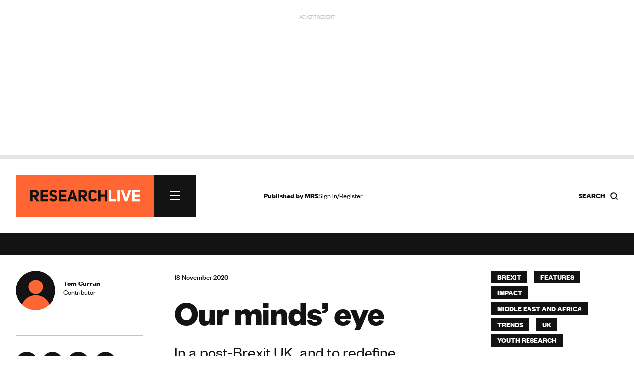

--- FILE ---
content_type: text/html; charset=utf-8
request_url: https://www.google.com/recaptcha/api2/anchor?ar=1&k=6LchGKsbAAAAAGF0vPxCeOS8QPnTNHsrLC7sNnDM&co=aHR0cHM6Ly93d3cucmVzZWFyY2gtbGl2ZS5jb206NDQz&hl=en&v=PoyoqOPhxBO7pBk68S4YbpHZ&size=normal&anchor-ms=20000&execute-ms=30000&cb=kohpnednk35y
body_size: 49304
content:
<!DOCTYPE HTML><html dir="ltr" lang="en"><head><meta http-equiv="Content-Type" content="text/html; charset=UTF-8">
<meta http-equiv="X-UA-Compatible" content="IE=edge">
<title>reCAPTCHA</title>
<style type="text/css">
/* cyrillic-ext */
@font-face {
  font-family: 'Roboto';
  font-style: normal;
  font-weight: 400;
  font-stretch: 100%;
  src: url(//fonts.gstatic.com/s/roboto/v48/KFO7CnqEu92Fr1ME7kSn66aGLdTylUAMa3GUBHMdazTgWw.woff2) format('woff2');
  unicode-range: U+0460-052F, U+1C80-1C8A, U+20B4, U+2DE0-2DFF, U+A640-A69F, U+FE2E-FE2F;
}
/* cyrillic */
@font-face {
  font-family: 'Roboto';
  font-style: normal;
  font-weight: 400;
  font-stretch: 100%;
  src: url(//fonts.gstatic.com/s/roboto/v48/KFO7CnqEu92Fr1ME7kSn66aGLdTylUAMa3iUBHMdazTgWw.woff2) format('woff2');
  unicode-range: U+0301, U+0400-045F, U+0490-0491, U+04B0-04B1, U+2116;
}
/* greek-ext */
@font-face {
  font-family: 'Roboto';
  font-style: normal;
  font-weight: 400;
  font-stretch: 100%;
  src: url(//fonts.gstatic.com/s/roboto/v48/KFO7CnqEu92Fr1ME7kSn66aGLdTylUAMa3CUBHMdazTgWw.woff2) format('woff2');
  unicode-range: U+1F00-1FFF;
}
/* greek */
@font-face {
  font-family: 'Roboto';
  font-style: normal;
  font-weight: 400;
  font-stretch: 100%;
  src: url(//fonts.gstatic.com/s/roboto/v48/KFO7CnqEu92Fr1ME7kSn66aGLdTylUAMa3-UBHMdazTgWw.woff2) format('woff2');
  unicode-range: U+0370-0377, U+037A-037F, U+0384-038A, U+038C, U+038E-03A1, U+03A3-03FF;
}
/* math */
@font-face {
  font-family: 'Roboto';
  font-style: normal;
  font-weight: 400;
  font-stretch: 100%;
  src: url(//fonts.gstatic.com/s/roboto/v48/KFO7CnqEu92Fr1ME7kSn66aGLdTylUAMawCUBHMdazTgWw.woff2) format('woff2');
  unicode-range: U+0302-0303, U+0305, U+0307-0308, U+0310, U+0312, U+0315, U+031A, U+0326-0327, U+032C, U+032F-0330, U+0332-0333, U+0338, U+033A, U+0346, U+034D, U+0391-03A1, U+03A3-03A9, U+03B1-03C9, U+03D1, U+03D5-03D6, U+03F0-03F1, U+03F4-03F5, U+2016-2017, U+2034-2038, U+203C, U+2040, U+2043, U+2047, U+2050, U+2057, U+205F, U+2070-2071, U+2074-208E, U+2090-209C, U+20D0-20DC, U+20E1, U+20E5-20EF, U+2100-2112, U+2114-2115, U+2117-2121, U+2123-214F, U+2190, U+2192, U+2194-21AE, U+21B0-21E5, U+21F1-21F2, U+21F4-2211, U+2213-2214, U+2216-22FF, U+2308-230B, U+2310, U+2319, U+231C-2321, U+2336-237A, U+237C, U+2395, U+239B-23B7, U+23D0, U+23DC-23E1, U+2474-2475, U+25AF, U+25B3, U+25B7, U+25BD, U+25C1, U+25CA, U+25CC, U+25FB, U+266D-266F, U+27C0-27FF, U+2900-2AFF, U+2B0E-2B11, U+2B30-2B4C, U+2BFE, U+3030, U+FF5B, U+FF5D, U+1D400-1D7FF, U+1EE00-1EEFF;
}
/* symbols */
@font-face {
  font-family: 'Roboto';
  font-style: normal;
  font-weight: 400;
  font-stretch: 100%;
  src: url(//fonts.gstatic.com/s/roboto/v48/KFO7CnqEu92Fr1ME7kSn66aGLdTylUAMaxKUBHMdazTgWw.woff2) format('woff2');
  unicode-range: U+0001-000C, U+000E-001F, U+007F-009F, U+20DD-20E0, U+20E2-20E4, U+2150-218F, U+2190, U+2192, U+2194-2199, U+21AF, U+21E6-21F0, U+21F3, U+2218-2219, U+2299, U+22C4-22C6, U+2300-243F, U+2440-244A, U+2460-24FF, U+25A0-27BF, U+2800-28FF, U+2921-2922, U+2981, U+29BF, U+29EB, U+2B00-2BFF, U+4DC0-4DFF, U+FFF9-FFFB, U+10140-1018E, U+10190-1019C, U+101A0, U+101D0-101FD, U+102E0-102FB, U+10E60-10E7E, U+1D2C0-1D2D3, U+1D2E0-1D37F, U+1F000-1F0FF, U+1F100-1F1AD, U+1F1E6-1F1FF, U+1F30D-1F30F, U+1F315, U+1F31C, U+1F31E, U+1F320-1F32C, U+1F336, U+1F378, U+1F37D, U+1F382, U+1F393-1F39F, U+1F3A7-1F3A8, U+1F3AC-1F3AF, U+1F3C2, U+1F3C4-1F3C6, U+1F3CA-1F3CE, U+1F3D4-1F3E0, U+1F3ED, U+1F3F1-1F3F3, U+1F3F5-1F3F7, U+1F408, U+1F415, U+1F41F, U+1F426, U+1F43F, U+1F441-1F442, U+1F444, U+1F446-1F449, U+1F44C-1F44E, U+1F453, U+1F46A, U+1F47D, U+1F4A3, U+1F4B0, U+1F4B3, U+1F4B9, U+1F4BB, U+1F4BF, U+1F4C8-1F4CB, U+1F4D6, U+1F4DA, U+1F4DF, U+1F4E3-1F4E6, U+1F4EA-1F4ED, U+1F4F7, U+1F4F9-1F4FB, U+1F4FD-1F4FE, U+1F503, U+1F507-1F50B, U+1F50D, U+1F512-1F513, U+1F53E-1F54A, U+1F54F-1F5FA, U+1F610, U+1F650-1F67F, U+1F687, U+1F68D, U+1F691, U+1F694, U+1F698, U+1F6AD, U+1F6B2, U+1F6B9-1F6BA, U+1F6BC, U+1F6C6-1F6CF, U+1F6D3-1F6D7, U+1F6E0-1F6EA, U+1F6F0-1F6F3, U+1F6F7-1F6FC, U+1F700-1F7FF, U+1F800-1F80B, U+1F810-1F847, U+1F850-1F859, U+1F860-1F887, U+1F890-1F8AD, U+1F8B0-1F8BB, U+1F8C0-1F8C1, U+1F900-1F90B, U+1F93B, U+1F946, U+1F984, U+1F996, U+1F9E9, U+1FA00-1FA6F, U+1FA70-1FA7C, U+1FA80-1FA89, U+1FA8F-1FAC6, U+1FACE-1FADC, U+1FADF-1FAE9, U+1FAF0-1FAF8, U+1FB00-1FBFF;
}
/* vietnamese */
@font-face {
  font-family: 'Roboto';
  font-style: normal;
  font-weight: 400;
  font-stretch: 100%;
  src: url(//fonts.gstatic.com/s/roboto/v48/KFO7CnqEu92Fr1ME7kSn66aGLdTylUAMa3OUBHMdazTgWw.woff2) format('woff2');
  unicode-range: U+0102-0103, U+0110-0111, U+0128-0129, U+0168-0169, U+01A0-01A1, U+01AF-01B0, U+0300-0301, U+0303-0304, U+0308-0309, U+0323, U+0329, U+1EA0-1EF9, U+20AB;
}
/* latin-ext */
@font-face {
  font-family: 'Roboto';
  font-style: normal;
  font-weight: 400;
  font-stretch: 100%;
  src: url(//fonts.gstatic.com/s/roboto/v48/KFO7CnqEu92Fr1ME7kSn66aGLdTylUAMa3KUBHMdazTgWw.woff2) format('woff2');
  unicode-range: U+0100-02BA, U+02BD-02C5, U+02C7-02CC, U+02CE-02D7, U+02DD-02FF, U+0304, U+0308, U+0329, U+1D00-1DBF, U+1E00-1E9F, U+1EF2-1EFF, U+2020, U+20A0-20AB, U+20AD-20C0, U+2113, U+2C60-2C7F, U+A720-A7FF;
}
/* latin */
@font-face {
  font-family: 'Roboto';
  font-style: normal;
  font-weight: 400;
  font-stretch: 100%;
  src: url(//fonts.gstatic.com/s/roboto/v48/KFO7CnqEu92Fr1ME7kSn66aGLdTylUAMa3yUBHMdazQ.woff2) format('woff2');
  unicode-range: U+0000-00FF, U+0131, U+0152-0153, U+02BB-02BC, U+02C6, U+02DA, U+02DC, U+0304, U+0308, U+0329, U+2000-206F, U+20AC, U+2122, U+2191, U+2193, U+2212, U+2215, U+FEFF, U+FFFD;
}
/* cyrillic-ext */
@font-face {
  font-family: 'Roboto';
  font-style: normal;
  font-weight: 500;
  font-stretch: 100%;
  src: url(//fonts.gstatic.com/s/roboto/v48/KFO7CnqEu92Fr1ME7kSn66aGLdTylUAMa3GUBHMdazTgWw.woff2) format('woff2');
  unicode-range: U+0460-052F, U+1C80-1C8A, U+20B4, U+2DE0-2DFF, U+A640-A69F, U+FE2E-FE2F;
}
/* cyrillic */
@font-face {
  font-family: 'Roboto';
  font-style: normal;
  font-weight: 500;
  font-stretch: 100%;
  src: url(//fonts.gstatic.com/s/roboto/v48/KFO7CnqEu92Fr1ME7kSn66aGLdTylUAMa3iUBHMdazTgWw.woff2) format('woff2');
  unicode-range: U+0301, U+0400-045F, U+0490-0491, U+04B0-04B1, U+2116;
}
/* greek-ext */
@font-face {
  font-family: 'Roboto';
  font-style: normal;
  font-weight: 500;
  font-stretch: 100%;
  src: url(//fonts.gstatic.com/s/roboto/v48/KFO7CnqEu92Fr1ME7kSn66aGLdTylUAMa3CUBHMdazTgWw.woff2) format('woff2');
  unicode-range: U+1F00-1FFF;
}
/* greek */
@font-face {
  font-family: 'Roboto';
  font-style: normal;
  font-weight: 500;
  font-stretch: 100%;
  src: url(//fonts.gstatic.com/s/roboto/v48/KFO7CnqEu92Fr1ME7kSn66aGLdTylUAMa3-UBHMdazTgWw.woff2) format('woff2');
  unicode-range: U+0370-0377, U+037A-037F, U+0384-038A, U+038C, U+038E-03A1, U+03A3-03FF;
}
/* math */
@font-face {
  font-family: 'Roboto';
  font-style: normal;
  font-weight: 500;
  font-stretch: 100%;
  src: url(//fonts.gstatic.com/s/roboto/v48/KFO7CnqEu92Fr1ME7kSn66aGLdTylUAMawCUBHMdazTgWw.woff2) format('woff2');
  unicode-range: U+0302-0303, U+0305, U+0307-0308, U+0310, U+0312, U+0315, U+031A, U+0326-0327, U+032C, U+032F-0330, U+0332-0333, U+0338, U+033A, U+0346, U+034D, U+0391-03A1, U+03A3-03A9, U+03B1-03C9, U+03D1, U+03D5-03D6, U+03F0-03F1, U+03F4-03F5, U+2016-2017, U+2034-2038, U+203C, U+2040, U+2043, U+2047, U+2050, U+2057, U+205F, U+2070-2071, U+2074-208E, U+2090-209C, U+20D0-20DC, U+20E1, U+20E5-20EF, U+2100-2112, U+2114-2115, U+2117-2121, U+2123-214F, U+2190, U+2192, U+2194-21AE, U+21B0-21E5, U+21F1-21F2, U+21F4-2211, U+2213-2214, U+2216-22FF, U+2308-230B, U+2310, U+2319, U+231C-2321, U+2336-237A, U+237C, U+2395, U+239B-23B7, U+23D0, U+23DC-23E1, U+2474-2475, U+25AF, U+25B3, U+25B7, U+25BD, U+25C1, U+25CA, U+25CC, U+25FB, U+266D-266F, U+27C0-27FF, U+2900-2AFF, U+2B0E-2B11, U+2B30-2B4C, U+2BFE, U+3030, U+FF5B, U+FF5D, U+1D400-1D7FF, U+1EE00-1EEFF;
}
/* symbols */
@font-face {
  font-family: 'Roboto';
  font-style: normal;
  font-weight: 500;
  font-stretch: 100%;
  src: url(//fonts.gstatic.com/s/roboto/v48/KFO7CnqEu92Fr1ME7kSn66aGLdTylUAMaxKUBHMdazTgWw.woff2) format('woff2');
  unicode-range: U+0001-000C, U+000E-001F, U+007F-009F, U+20DD-20E0, U+20E2-20E4, U+2150-218F, U+2190, U+2192, U+2194-2199, U+21AF, U+21E6-21F0, U+21F3, U+2218-2219, U+2299, U+22C4-22C6, U+2300-243F, U+2440-244A, U+2460-24FF, U+25A0-27BF, U+2800-28FF, U+2921-2922, U+2981, U+29BF, U+29EB, U+2B00-2BFF, U+4DC0-4DFF, U+FFF9-FFFB, U+10140-1018E, U+10190-1019C, U+101A0, U+101D0-101FD, U+102E0-102FB, U+10E60-10E7E, U+1D2C0-1D2D3, U+1D2E0-1D37F, U+1F000-1F0FF, U+1F100-1F1AD, U+1F1E6-1F1FF, U+1F30D-1F30F, U+1F315, U+1F31C, U+1F31E, U+1F320-1F32C, U+1F336, U+1F378, U+1F37D, U+1F382, U+1F393-1F39F, U+1F3A7-1F3A8, U+1F3AC-1F3AF, U+1F3C2, U+1F3C4-1F3C6, U+1F3CA-1F3CE, U+1F3D4-1F3E0, U+1F3ED, U+1F3F1-1F3F3, U+1F3F5-1F3F7, U+1F408, U+1F415, U+1F41F, U+1F426, U+1F43F, U+1F441-1F442, U+1F444, U+1F446-1F449, U+1F44C-1F44E, U+1F453, U+1F46A, U+1F47D, U+1F4A3, U+1F4B0, U+1F4B3, U+1F4B9, U+1F4BB, U+1F4BF, U+1F4C8-1F4CB, U+1F4D6, U+1F4DA, U+1F4DF, U+1F4E3-1F4E6, U+1F4EA-1F4ED, U+1F4F7, U+1F4F9-1F4FB, U+1F4FD-1F4FE, U+1F503, U+1F507-1F50B, U+1F50D, U+1F512-1F513, U+1F53E-1F54A, U+1F54F-1F5FA, U+1F610, U+1F650-1F67F, U+1F687, U+1F68D, U+1F691, U+1F694, U+1F698, U+1F6AD, U+1F6B2, U+1F6B9-1F6BA, U+1F6BC, U+1F6C6-1F6CF, U+1F6D3-1F6D7, U+1F6E0-1F6EA, U+1F6F0-1F6F3, U+1F6F7-1F6FC, U+1F700-1F7FF, U+1F800-1F80B, U+1F810-1F847, U+1F850-1F859, U+1F860-1F887, U+1F890-1F8AD, U+1F8B0-1F8BB, U+1F8C0-1F8C1, U+1F900-1F90B, U+1F93B, U+1F946, U+1F984, U+1F996, U+1F9E9, U+1FA00-1FA6F, U+1FA70-1FA7C, U+1FA80-1FA89, U+1FA8F-1FAC6, U+1FACE-1FADC, U+1FADF-1FAE9, U+1FAF0-1FAF8, U+1FB00-1FBFF;
}
/* vietnamese */
@font-face {
  font-family: 'Roboto';
  font-style: normal;
  font-weight: 500;
  font-stretch: 100%;
  src: url(//fonts.gstatic.com/s/roboto/v48/KFO7CnqEu92Fr1ME7kSn66aGLdTylUAMa3OUBHMdazTgWw.woff2) format('woff2');
  unicode-range: U+0102-0103, U+0110-0111, U+0128-0129, U+0168-0169, U+01A0-01A1, U+01AF-01B0, U+0300-0301, U+0303-0304, U+0308-0309, U+0323, U+0329, U+1EA0-1EF9, U+20AB;
}
/* latin-ext */
@font-face {
  font-family: 'Roboto';
  font-style: normal;
  font-weight: 500;
  font-stretch: 100%;
  src: url(//fonts.gstatic.com/s/roboto/v48/KFO7CnqEu92Fr1ME7kSn66aGLdTylUAMa3KUBHMdazTgWw.woff2) format('woff2');
  unicode-range: U+0100-02BA, U+02BD-02C5, U+02C7-02CC, U+02CE-02D7, U+02DD-02FF, U+0304, U+0308, U+0329, U+1D00-1DBF, U+1E00-1E9F, U+1EF2-1EFF, U+2020, U+20A0-20AB, U+20AD-20C0, U+2113, U+2C60-2C7F, U+A720-A7FF;
}
/* latin */
@font-face {
  font-family: 'Roboto';
  font-style: normal;
  font-weight: 500;
  font-stretch: 100%;
  src: url(//fonts.gstatic.com/s/roboto/v48/KFO7CnqEu92Fr1ME7kSn66aGLdTylUAMa3yUBHMdazQ.woff2) format('woff2');
  unicode-range: U+0000-00FF, U+0131, U+0152-0153, U+02BB-02BC, U+02C6, U+02DA, U+02DC, U+0304, U+0308, U+0329, U+2000-206F, U+20AC, U+2122, U+2191, U+2193, U+2212, U+2215, U+FEFF, U+FFFD;
}
/* cyrillic-ext */
@font-face {
  font-family: 'Roboto';
  font-style: normal;
  font-weight: 900;
  font-stretch: 100%;
  src: url(//fonts.gstatic.com/s/roboto/v48/KFO7CnqEu92Fr1ME7kSn66aGLdTylUAMa3GUBHMdazTgWw.woff2) format('woff2');
  unicode-range: U+0460-052F, U+1C80-1C8A, U+20B4, U+2DE0-2DFF, U+A640-A69F, U+FE2E-FE2F;
}
/* cyrillic */
@font-face {
  font-family: 'Roboto';
  font-style: normal;
  font-weight: 900;
  font-stretch: 100%;
  src: url(//fonts.gstatic.com/s/roboto/v48/KFO7CnqEu92Fr1ME7kSn66aGLdTylUAMa3iUBHMdazTgWw.woff2) format('woff2');
  unicode-range: U+0301, U+0400-045F, U+0490-0491, U+04B0-04B1, U+2116;
}
/* greek-ext */
@font-face {
  font-family: 'Roboto';
  font-style: normal;
  font-weight: 900;
  font-stretch: 100%;
  src: url(//fonts.gstatic.com/s/roboto/v48/KFO7CnqEu92Fr1ME7kSn66aGLdTylUAMa3CUBHMdazTgWw.woff2) format('woff2');
  unicode-range: U+1F00-1FFF;
}
/* greek */
@font-face {
  font-family: 'Roboto';
  font-style: normal;
  font-weight: 900;
  font-stretch: 100%;
  src: url(//fonts.gstatic.com/s/roboto/v48/KFO7CnqEu92Fr1ME7kSn66aGLdTylUAMa3-UBHMdazTgWw.woff2) format('woff2');
  unicode-range: U+0370-0377, U+037A-037F, U+0384-038A, U+038C, U+038E-03A1, U+03A3-03FF;
}
/* math */
@font-face {
  font-family: 'Roboto';
  font-style: normal;
  font-weight: 900;
  font-stretch: 100%;
  src: url(//fonts.gstatic.com/s/roboto/v48/KFO7CnqEu92Fr1ME7kSn66aGLdTylUAMawCUBHMdazTgWw.woff2) format('woff2');
  unicode-range: U+0302-0303, U+0305, U+0307-0308, U+0310, U+0312, U+0315, U+031A, U+0326-0327, U+032C, U+032F-0330, U+0332-0333, U+0338, U+033A, U+0346, U+034D, U+0391-03A1, U+03A3-03A9, U+03B1-03C9, U+03D1, U+03D5-03D6, U+03F0-03F1, U+03F4-03F5, U+2016-2017, U+2034-2038, U+203C, U+2040, U+2043, U+2047, U+2050, U+2057, U+205F, U+2070-2071, U+2074-208E, U+2090-209C, U+20D0-20DC, U+20E1, U+20E5-20EF, U+2100-2112, U+2114-2115, U+2117-2121, U+2123-214F, U+2190, U+2192, U+2194-21AE, U+21B0-21E5, U+21F1-21F2, U+21F4-2211, U+2213-2214, U+2216-22FF, U+2308-230B, U+2310, U+2319, U+231C-2321, U+2336-237A, U+237C, U+2395, U+239B-23B7, U+23D0, U+23DC-23E1, U+2474-2475, U+25AF, U+25B3, U+25B7, U+25BD, U+25C1, U+25CA, U+25CC, U+25FB, U+266D-266F, U+27C0-27FF, U+2900-2AFF, U+2B0E-2B11, U+2B30-2B4C, U+2BFE, U+3030, U+FF5B, U+FF5D, U+1D400-1D7FF, U+1EE00-1EEFF;
}
/* symbols */
@font-face {
  font-family: 'Roboto';
  font-style: normal;
  font-weight: 900;
  font-stretch: 100%;
  src: url(//fonts.gstatic.com/s/roboto/v48/KFO7CnqEu92Fr1ME7kSn66aGLdTylUAMaxKUBHMdazTgWw.woff2) format('woff2');
  unicode-range: U+0001-000C, U+000E-001F, U+007F-009F, U+20DD-20E0, U+20E2-20E4, U+2150-218F, U+2190, U+2192, U+2194-2199, U+21AF, U+21E6-21F0, U+21F3, U+2218-2219, U+2299, U+22C4-22C6, U+2300-243F, U+2440-244A, U+2460-24FF, U+25A0-27BF, U+2800-28FF, U+2921-2922, U+2981, U+29BF, U+29EB, U+2B00-2BFF, U+4DC0-4DFF, U+FFF9-FFFB, U+10140-1018E, U+10190-1019C, U+101A0, U+101D0-101FD, U+102E0-102FB, U+10E60-10E7E, U+1D2C0-1D2D3, U+1D2E0-1D37F, U+1F000-1F0FF, U+1F100-1F1AD, U+1F1E6-1F1FF, U+1F30D-1F30F, U+1F315, U+1F31C, U+1F31E, U+1F320-1F32C, U+1F336, U+1F378, U+1F37D, U+1F382, U+1F393-1F39F, U+1F3A7-1F3A8, U+1F3AC-1F3AF, U+1F3C2, U+1F3C4-1F3C6, U+1F3CA-1F3CE, U+1F3D4-1F3E0, U+1F3ED, U+1F3F1-1F3F3, U+1F3F5-1F3F7, U+1F408, U+1F415, U+1F41F, U+1F426, U+1F43F, U+1F441-1F442, U+1F444, U+1F446-1F449, U+1F44C-1F44E, U+1F453, U+1F46A, U+1F47D, U+1F4A3, U+1F4B0, U+1F4B3, U+1F4B9, U+1F4BB, U+1F4BF, U+1F4C8-1F4CB, U+1F4D6, U+1F4DA, U+1F4DF, U+1F4E3-1F4E6, U+1F4EA-1F4ED, U+1F4F7, U+1F4F9-1F4FB, U+1F4FD-1F4FE, U+1F503, U+1F507-1F50B, U+1F50D, U+1F512-1F513, U+1F53E-1F54A, U+1F54F-1F5FA, U+1F610, U+1F650-1F67F, U+1F687, U+1F68D, U+1F691, U+1F694, U+1F698, U+1F6AD, U+1F6B2, U+1F6B9-1F6BA, U+1F6BC, U+1F6C6-1F6CF, U+1F6D3-1F6D7, U+1F6E0-1F6EA, U+1F6F0-1F6F3, U+1F6F7-1F6FC, U+1F700-1F7FF, U+1F800-1F80B, U+1F810-1F847, U+1F850-1F859, U+1F860-1F887, U+1F890-1F8AD, U+1F8B0-1F8BB, U+1F8C0-1F8C1, U+1F900-1F90B, U+1F93B, U+1F946, U+1F984, U+1F996, U+1F9E9, U+1FA00-1FA6F, U+1FA70-1FA7C, U+1FA80-1FA89, U+1FA8F-1FAC6, U+1FACE-1FADC, U+1FADF-1FAE9, U+1FAF0-1FAF8, U+1FB00-1FBFF;
}
/* vietnamese */
@font-face {
  font-family: 'Roboto';
  font-style: normal;
  font-weight: 900;
  font-stretch: 100%;
  src: url(//fonts.gstatic.com/s/roboto/v48/KFO7CnqEu92Fr1ME7kSn66aGLdTylUAMa3OUBHMdazTgWw.woff2) format('woff2');
  unicode-range: U+0102-0103, U+0110-0111, U+0128-0129, U+0168-0169, U+01A0-01A1, U+01AF-01B0, U+0300-0301, U+0303-0304, U+0308-0309, U+0323, U+0329, U+1EA0-1EF9, U+20AB;
}
/* latin-ext */
@font-face {
  font-family: 'Roboto';
  font-style: normal;
  font-weight: 900;
  font-stretch: 100%;
  src: url(//fonts.gstatic.com/s/roboto/v48/KFO7CnqEu92Fr1ME7kSn66aGLdTylUAMa3KUBHMdazTgWw.woff2) format('woff2');
  unicode-range: U+0100-02BA, U+02BD-02C5, U+02C7-02CC, U+02CE-02D7, U+02DD-02FF, U+0304, U+0308, U+0329, U+1D00-1DBF, U+1E00-1E9F, U+1EF2-1EFF, U+2020, U+20A0-20AB, U+20AD-20C0, U+2113, U+2C60-2C7F, U+A720-A7FF;
}
/* latin */
@font-face {
  font-family: 'Roboto';
  font-style: normal;
  font-weight: 900;
  font-stretch: 100%;
  src: url(//fonts.gstatic.com/s/roboto/v48/KFO7CnqEu92Fr1ME7kSn66aGLdTylUAMa3yUBHMdazQ.woff2) format('woff2');
  unicode-range: U+0000-00FF, U+0131, U+0152-0153, U+02BB-02BC, U+02C6, U+02DA, U+02DC, U+0304, U+0308, U+0329, U+2000-206F, U+20AC, U+2122, U+2191, U+2193, U+2212, U+2215, U+FEFF, U+FFFD;
}

</style>
<link rel="stylesheet" type="text/css" href="https://www.gstatic.com/recaptcha/releases/PoyoqOPhxBO7pBk68S4YbpHZ/styles__ltr.css">
<script nonce="PeJ5b1-BE5aVjueWFmXsjg" type="text/javascript">window['__recaptcha_api'] = 'https://www.google.com/recaptcha/api2/';</script>
<script type="text/javascript" src="https://www.gstatic.com/recaptcha/releases/PoyoqOPhxBO7pBk68S4YbpHZ/recaptcha__en.js" nonce="PeJ5b1-BE5aVjueWFmXsjg">
      
    </script></head>
<body><div id="rc-anchor-alert" class="rc-anchor-alert"></div>
<input type="hidden" id="recaptcha-token" value="[base64]">
<script type="text/javascript" nonce="PeJ5b1-BE5aVjueWFmXsjg">
      recaptcha.anchor.Main.init("[\x22ainput\x22,[\x22bgdata\x22,\x22\x22,\[base64]/[base64]/[base64]/[base64]/[base64]/[base64]/[base64]/[base64]/[base64]/[base64]\\u003d\x22,\[base64]\x22,\x22K8ONZiwwWwXDk8KPwoPCgn/CscObw4ZRIsK6PMKswrIHw63DisKPbMKXw6syw7cGw5hKYmTDrhFUwo4Aw6ALwq/[base64]/CpMOBfybDlTvCl1sydcOgw4vCi8KZLARqwpABwr/CpRIFYU7CiT0Fwo9Gwpl5eEQVKcO+wovCncKJwpNfw5DDtcKCDzPCocOtwpl8woTCn0rCvcOfFiPCt8Kvw7Nuw5ICwprCi8Kwwp8Vw4nCsF3DqMOPwplxOD7CjsKFb0/DkkA/YUPCqMO6IMKGWsOtw7F7GsKWw792W2dzDzLCoQsSABhSw4dCXHQBTDQMOno1w6siw68BwrkKwqrCsBcIw5Ytw6dzX8OBw5ctEsKXDsO4w455w4pBe1pxwoxwAMK1w5R6w7XDqHV+w61JbMKocj99woDCvsOJQ8OFwqwvBBoLGsKXLV/DtCVjwrrDl8OGKXjCkiDCp8ObOMKOSMKpccOowpjCjXc5wrsQwo7DsG7CksOcK8O2wpzDqMOfw4IGwpF2w5ozDifCosK6AsKQD8ODVm7DnVfDqcK7w5HDv1MRwolRw6vDncO+wqZ1wq/CpMKMYsKRQcKvDMKFUH3Duk1nwobDj2VRWQrCgcO2VltNIMOPDMKsw7Fhc3XDjcKiH8OjbDnDvGHCl8Kdw5fCunhxwpkYwoFQw7nDjDPCpMKXDQ4qwpYgwrzDm8KQwqjCkcOowpVgwrDDgsK4w6fDk8KmwrrDnAHCh05OOzgxwpHDg8OLw5U2UFQ3XAbDjC4wJcK/w6AGw4TDksKLw5PDucOyw5g3w5cPBsORwpEWw7FFPcOkwq/ChGfCmcOjw73DtsOPKMKhbMOfwq5XPsOHf8OzT3XCvMKGw7XDrBTCmsKOwoMcwq/[base64]/[base64]/wpp8wrYFwp/DgcKRwpbDj0gow7V9wrcoesKHF8OGHyc5HMKKwqHCtRBHQErCtsOBWQ5RHsKGW0I/wp9JV2nDg8KvDcKnHyjDlEDChWZMGMO+wqUqbwAyPXLDksOCJyvDi8OawrpyD8KZwqDDicONU8OIacK7wpvCucKeworDgUl0wr/[base64]/CoxUMw6PCrWI6HsKzXMOHVMORZsOnJmlDBMO+wpHDrcKnwp7DgsKBfy0VdMKGDSAMw6HDhMOywrbDmcO+WsOKGg8LTEwSLkB+eMKbRcKUwobCm8K7wpcLw5TCk8Osw7ZjJ8O6bcOSVsO1w74/w4vDlcOKw6HDtcOMw6NeCFXCiQvCq8O1DiTCisKFw7DCkAvDrU/DgMO5wot+esOpVsOgwoTCpA7CsEs6wqfDkMK5d8Ofw6LCo8O3w5pwMsOjw7TDlcOoEcKEwrN8SMKiXS/[base64]/ClQVgwpfDn2XDmWYFIijDmG8PXBfDmsO5J8Ojw6gswoglwq4JRSN/JU/[base64]/[base64]/Vlw2YcOTwqzDhh4FAMKuw6TCr8OMwonDrw0ZwpHClWldwoA5woFBw47DgMKuwoAAesKtGEkTVDnCniBvw5RVJl01w53Ck8KXw6PDonw+w4nCg8OJKjzCiMO4w6LDl8OXwoLCn0/DlsKrfsOGFcKDwrTCpsOgw6fClsOywo3CjsKRwoR4YRVCw5XDmlvCsQJydMKCUMKUwrbCtMO+w60cwp/Ck8KDw74ZbnpNSwJUwqJrw6rCgcOZJsKkHhXCn8KlwqfDgsOjCMOrXsO8EcKiZ8K6RwvDoR/ClAzDiFXCk8OXLTHDl1DDk8KAw5wswpDDnFNwwrbDqMKHRcKLbHVWVxcLw71kQcKpwqHDjl1/GcKPwqYBw5sOOELCg3x7VWljLQTCi2dvQhLDlSPDs3cfw4rCiDciw47CvcKvDnBxw63Dv8KFw7F5wrRBw6IuDcOcwr7CmwTDvHXCml5ow6zDqEDDh8O5wp0IwoIuSsKkwqjCkcOiwoNgwpxWwoXDvBnCuzN0ag/ClsOzw6fClsK8DcOmw7LCoUvDpcO+f8KgKXIvw6nDtcO3JU0DdMKYGBkbwrIGwoItwpxTdsKqDBTChcKyw6QJUMKSNwdcw646w4bCkBNUTsOhB0nCpcKHPwfCrMOoFERVwqNiwr8uV8OuwqvCrsOLHsOxSwU9w5PDpsOZw7AtNsKrwpE6w5fDqSFlAMOwdC/DlcOkfRfDhEjCq1rCg8K4wrnCvcKDDT/CksOsPgoVwrd8DDgqw7wGUm3CoB/DriETHsO+YsKhw6LDtW7DrsOzw7PDiGnDr3LDkW7Cu8Kswohhw6MZIF8RJcOIw5PCsirCusOjwoXCsiNPHk94fTvDmm53w7vDqm5Cwr92bXTCnsKww4DDucO6U2fCiDDCgMOPMsOWOiEEwpfDqMOcwqDCrW4sIcOXL8OTwqHDgH/ChA3Dq2vCpwrClSglP8K7N35ZOAwAwqlDf8OUw40MY8KaRxoTX2rChCbCicKvLwHDrjweP8KQDm/DrMObHWnDpcOcYsOgMBoKw63Dv8OwUW/CucKwU0TDkEkZwqVLwqhHwocHwowPwoE/IVTDnmzCosOjMSQwEBrCvMK6wpk1MnvCkcOAZCTCtw7ChsKINcKyfsKaBsOBwrJvwrbDs3/ClDbDnTAaw57Cq8KReARfw71xa8ONSMKSw7tBAMOAMkFSc0BIwo4IOx/CiQzCkMOYc2vDi8KnwpvDisKqDCQGworCucO4w7HCj3XCiAUuYBBLCsKcAMOfDcOLY8KuwrAGwqLCncORIsK/XQvDuWgbwpoPD8KEwp7DisOOwpQEwo0GBzTCpCPCoGDDkjTClBFFwqgxLwEWC316w7AVS8KMwpbCtnXCt8OuPknDvjHCqyPCkUgSThE9ZxUqw7JxM8KlKsOWwp98KXnCi8OTwqbDhDXCjcKIVwZBFmnDmMKwwoMyw5wRworCrElCSMKoPcKedk/[base64]/H8OmbsOrwq0AI1d2XzDCr8ORbMKTfsKCMcKnw5g+wrtWwqPCrsO+wqsJG3XDjsKJw7MRfmfDrcO/wrPCnMKqw5c4wr1RWQvDrinChGbCqcO/w53Dnz9DdcKpwrzDkHlnNizCnyR0wpJoFcKcfV5fcCjDp3dfw6NHwpTCrC7DtlEEwqR0M0/CnEHClMO6wpxzR13ClcKwwoXCqsKgw5ARCMKjVmzCi8KUM11/w7EoDgJWZ8OoNMKmI33DrCoxdVfClFYXw79wFTnDg8OTLsKhwrnDomnCiMO3w7bCl8KZADMmwpDCnMKWwqRBwqBYFsKDUsODcMO7wp8wwq/CuATDrsOCQhzDqEPDucKwPTXCgcOPHsOQwo/ChcKqwrdzwrhSQi3DosK6EXoywqPClhbCqGbDqX0KO3V/[base64]/DhTLCtmfCm8OWUVTCscK9LMK1wqDChjQDFVnDuTLCmMOVw5whIcKKHcOpwrdRw4B5U3jCkcOgMcK5JCxYw5rDhA1Cw6J9D37Cgykjw4Y4wo8mw7slFRLCugTCk8Okw6bCgsOLw4rCvmbCpsKywqFTw7U6w48VVMOhb8OscsK8Tg/CssO1w6vDiQHClsKlwqkuw4jCsCrDhcKSwofDoMOewp7DhsOFc8KeDMO9XkVuwroiw4VSJXHCk3XCmjjDvMOCw4o9P8O2S2NJwpQgI8OyECIvw6rCq8KGw6/CssKCw702HsOFwqPDoVvDrMOBQcK3FDfCv8KMeiXCqcKZw797wp3Cj8OIwqwkHAXCvMKhYxQww7zCswJBw4fDkgd+Tm0ow6l2wqlURsORKVvDmlnDrMOpwrfCixJAw5/DpcKDw4rCnsOlcsOZdUHCj8KIwrjCt8OCw4ZmwpLCrwFfWWFvw6TDiMKcPisRS8K+w5h5Z1zCg8OsFWPCj0NWw6AHwqV6wphpMhQsw4/DgsKhah/CuAsswoPCjBJ/csK6w6TCmsKNw59mwoFaXMOFDlfDojrDkG8jC8Knwos6w5vDv3dqwrVIScKuwqHCq8KgF3nDkUkFw4rDqV9Jw61iSHXCui3CgsKNw5vChlnCgC/DqyB5d8KkwofCpcKZw5HCrj0hwqTDnsO3dSvCu8OAw7fCsMO4XQstwq7CshACGXUIw5DDo8OTwonCrmIYLHrDoUXDjcKRL8ObA3JZw4nDtMO/KsKtwox7w5ZGw7DCg2LCvGQBFRDDnMKmWcKpw5wWw7vDrWXCjEE2wpHCgG7CssOFBHkwGCxHaUXDlXxRwrPDlUHDq8O5w6jDgAnDnMOkRsKYwoDCm8OpHsOSNxPDsykKWcOOQV7Di8OQVMOGP8K2w57CnsK1w4MNwobCgG7CnRRVfHtcRXvDiGHDjcOqV8Oow4vCjcK/wrfCpMKKwoExeQIJMDgOR2UpbcOGwqnCqSzDhxEQwpNkw67Dt8K9w6IUw5PCoMKPayBCw5orScKJAznCvMOJW8Kufx8Rw4XDsQ7CrMK4Z2hoL8OIwpLDoSMiwqTDhsOUw4VQw4bCug1EDMK/YsKDHCjDqMKdWkdfwp9FZsORURjDvFFlw6U7wo83wopTVwPCthXCqH/DrXvChGjDnsOVAiZ7bmUYwqvCtEgSw77CpsO1w5U/[base64]/[base64]/CusOEXDQEw4HCjnJiaMKoGgAFw71bwqPCqmvComzDoUTCvMOdwrMkw69Vw67DkcK4GsOdahvClcKewoQ5wp1ww4Fdw4FPw6o0w4Ndw6AdckRjw5t7IEEvADnDsGtow5DDl8KAwr/ChMK8Z8KHAsOgw5ISwrU4QzfCgmMJb1E7woPCoBIBw4/CisKqwrkvBBJxwoDDqsKkTG7DmMKHOcK5cQbDrE8+HRzDu8KqdU92T8KZEk/CsMKYOsKPJgvDqlhJw5/[base64]/Dq8OOw6fDhjsKS8KLV25Jf8OERsKgwqfDrMOFw6oAw5PCtcOPbEbDtHVpwrrDhUt/JcKYwp5pwqXCrwLCultVUQg6w7nDp8Ohw5hzw6Y7w5bDm8OoGSvDr8KMwos6wo51TMOfahfCk8O5wqPCiMOswqPDolE6w7rDjEQIwrALAULCr8O1MxdCRCsZOsOBF8OFHnJ2D8Kxw6DDv15XwrEoMmLDo1New4zCgXvDlcKGCgRZw5/ChD1wwrvCqkFjSGTCgjLCpBTCkMO7woTDkMOfaXvClxrClcOCXjNjw7LCky95wrU+e8K/McO2XB10wphwSsKUCGYzw6g+wo/DocKBBcKiUxjCp07CtV/DrUzDscKTw6/DvcO5wr95IcO1CwR8YFkoNifCmBzCojPCrgPDpVMEGMK+AcKcwqnCjSvDo3vDqsKSRAPClsKSLcOcwozDvcK+U8OXGMKpw5g5MWwFw7LDuU/CncKQw6fCnBPCvWfDuy1aw43Cn8OswoI5dcKLwq3CkRHDm8OLHgDDtsKVwpQMRiF9TMKvG2tIw4RzQMKgwpXCrsK0LMKHw4rDoMOGwq/CkDx2wostwrJQw4HCqMOYXmbDnnbCn8KvQRcMwoJlwq9UN8KYcQg8wpfCisOgw6gMDzknZcKIdMKhdMKpWSZxw55Xw7x/S8OzesKjA8OUZcOaw4Akw4HCoMKTw5vCq3oYEsOJw7osw5rCjsK3wpN8w7xAbFROdsOdw4sfw4koXgHDsl3DlcK2PA7DjsKVwrvCswXCmR0LdWozCnfCrFfCu8KXdTtvwrvDlsKJDA1/D8O+EkBQwo1sw5MuPMOFw4fChTMqwpE5Dl7DoR3Dp8Odw4sNHMOBSMOzwp4aegbDucKPwoXCicKew6DCvMKBbD/Cv8OYOsKrw4pEYnJrHCDCosK/w5HDjsKIwrzDjip/[base64]/[base64]/w5AhIMOXLcKUwo/[base64]/wq3CtV3DvETCgMKPcXRQwqQtcz3DqwrDmB/ChMKxACxIwrHDiWXCiMOzw7LDs8KsKxYvdMOIwpXCjxHCscKKLGFfw78CwrPDhFPDrSV+KsO9w7vChsOOIknDtcKAQTvDicOgUTjCisOsa3TDhk4aPMK9RMOuwoPCosOewpnCknXDhsKewqt9cMOXwqtYwpLCunrCty/DrcK3NS7CowjCqMOJNQjDgMOYw7DCqG9eOsO6UC3DlMKqacOrYMKuw7Mewp5Wwo3DjMKlworCpcK/wqgAwqjCsMOZwrDDmWnDlX9GLDsIRx5Dw5ZwIcOmwrw4wqXClEkLLivClFxawqYRwptIw4LDoxrCv2kwwrXCuTwUwqDDnTfDqU55wrMcw4pcw69XRCrCpMOvXMOGwprDs8OrwqlTwqdmNRIkfThzVnfCiB44XcODw63DkS89FUDDlHUhYMKBw6rDhsO/[base64]/DsMOeX8O4F8KAfMKQw6/CvzJOw7TCmsOvw6xewoLCul/DicKzbMO+w4N0wrDCtS3Cml5NGRDChcK6w7VOU0rCnWXDhcKhJEnDrHoRPy/DuD/DmsOVw7w2QjZDFcO3w5jCnlJSwrHCr8Omw7UdwrZMw44OwpUROsKYwpDCh8OZw7ALGwt0D8KReWLCgcKaU8Kvwr0ew48Uw4VyS1ECwpbCrMONw5jDgWdzw4JWwqYmw79qwq/DqGXCpQrDvcKDegrCmMOXX3PCrsO1NmvDrsOEWH9rS15Jw6vDmjU7wps/w4hmw4Qbw61FaXjCjn5XGMOtw6jDs8KSaMKbDwvDmgFuw4kww4vDssOVakRbw5TDj8KzJF/DpsKow7TCn0jDm8OWwplXBsOJw7tXQn/DvMKbwr3CiQ/ChRTCjsOACHbDnsOuXXTCv8KNw6lgw4LCog1kw6PCknTDhWzDn8OYw6XClHcmw7jCuMKGwpfDoi/Cj8K3w6nCn8O1a8OPYBZOMcKYXmpGaFoEw45kw4TCrBzCh0zDi8OVESTDuBTClcOdUsKtwonDpMOSw68Uw7HDoVjCtmkJY08kw5XDljXDscOlw5PCkMKIS8Oxw6MgAwdMwrh2HUVcEThOQMOzOQrCpsKMaA0iwoUTw4/DsMKMU8K7ajPCiS5HwrcHKlPCt34Ea8OfwqfDlDTCtHJTYcOfYyBKwo/DvEIDw6g1VMKCwqnCgcOqF8KDw4HCmVTDtm5Bw790wpHDhMKqwrhnHMKiw53Dj8KPw64sDcKDb8OTOnTChTnCrsKmw75ERcOMFsKKw6gpI8KVw5LCl0Afw6HDjBLDngQaHAxVwpQJUsK9w6PDgmLDmcK+wpPDjQkfW8OGTcKmJW/DiCHCoDIfKADDv39XPsKODSHDqMOswq5WPQjCj2DClRHCmsOzLsK3OcKOwprDqcOzwo4QJRxDworCscOjCMO1PRk/[base64]/w7EBWMO+AsOGwoB2PGTDj0x6e8OqLgLCvsK/JcKsHUDDsHXCrMOLRAwJw4cDwrTCinfDmBbCim7CiMOUwpbCsMKBMMObwq1TN8Ovw4A3wptoQcOFSirDkSYAwoTDrMK0wrDDqXnCoU7CjVNtDsOuIsKKNw/[base64]/w7paAsKOw41jQMKhw5vCnMO3e8OLwqNDOsKSwrI8w4fCgsKJVsO7OFHDnTsBWMOEw4s/wqhZw6F/w4QNwqPCgSUEBcO2QMOTwrQEwpfDtsO2C8KTcjjDgMKTw5HCgMKBwooUEcKow5vDiykGGMKjwrAHU3J6fsOYwo5vKBB0wp98wpxrwoXDn8Kpw5Raw7x8w4/CuitWSMKjw7DCkMKSw5rDpwrCh8KpKEQ9w58OOsKAw6lfBX3CqmDCs344wr3DmAbDs03Ct8KDBsO0wr1Yw6jCq3/CpX/Di8KRJBbDisOFccK/[base64]/CkMOnwocswrgTXW8NwrkrGsOHZcOrOMKIwpEpw4Mow5PClTnDkcKsF8KAw7PCnsOcw6ZvX2/[base64]/CssOLwpoPw5vDmW5xw7UHHsK9dcK6wr3DpsOyWkJNw43DtTAkWGV0TsKcw6RpMMO+w7LCqQnDoztoKsOIEBrDosOSwpzDmcKZwp/Di31sQ18keCVaNMOlw5MdYyPDisKkJ8OaeDbCok3CpgDCosKjwq3DvyvCqMKfwpvDtcK9CcOzZMKxBVTCqGYmN8K2w5fDg8KjwqHDncKjw51/[base64]/YsOOw5zDu8KAJmVWwpPCscKfw4ZEH8Knw4HDhXpqw4TDhzU8wo/DrRQOw651J8Kbw695woNLC8OEeVfDuDIcacKLw5jDkcOpw7jCssOJw7N/UB/CkcOUwpHCs21KXcOYw5E9S8Kcw74WSMOJw5PChwxMw5Aywq/CtS4aQcOmwrLCsMOLC8KRw4HDjcKkb8Kpw43DgiAOX0E0DRvCucOIwrRAOsKrUkBqwrTDmVzDkSjDuHcBYcK0w609e8Ovwq0/w6jCtcO7P2PCusO8RGTCu2TCucOqIcO7w6bCpXEWwo7CvsOTw5bDpcK2wqPDmEQ+G8OeKVhzw4DDrMK5wrnDpcOXwoTDtMKRwq0tw55AZMKjw5LCmjEzWXwgw4cfYcK4wpPCn8KOw5Fwwr/CrcOjbsOVwoPDs8OfU2HDpcKGwr8kw5s3w4tDW3EXw7RbPWp1OcK+ZVbDqVsvD1Igw77DusOrU8ONW8OQw6gmw4lhw6zCpsKawrjCtsKTdz/Dv0vDlQ1oeR7ClsOmwqo1Zi9Ow5/[base64]/[base64]/JVASw7DCrsKlwrcbw5Rvwq7CicKfw7QpwpgUw7/DqE7ClAjCgcKDwpnDiT/[base64]/CrMO9w4V4CcOMwrTCh8KsasOmbQLDvcOpwrbChSbDjzrCusKgwrnCsMKoBMOBwo/[base64]/DhMOcwqYSw6JBUQLDnsOzHhfDgMKBMMKAwpjDnj1SbsKkwq0cwoocw6o3w4xBMRLDoGnDjsOoPMOGwpNNU8KqwrbDk8O9wqArw70uThNJwoHDksOlWyRpbVDCt8Ocw4Fmw4I6XGpbw6nChsODwq/DnkHDkcOZwqAoNcOYGHh+HQJ6w5XDrkrCgcOhQ8OPwogMw4RTw6lHZmzChlhxIWtfdGTCnDfDt8KOwqE6wp/[base64]/CkTwwwprCgUjDhmE4YMKow6DCn8KLw67DhMOVw6jCjcOpV8KFwo3DqXHDqXDDnsO2SsKxHcKVIgBHw5PDpkrDsMO+OMOiZsKfEicJZ8OWAMODdgrDnyplQsOyw5vDgMOxw7PCmXUAwqQJw6smw4F3wrrCiADDshgjw7bCnS/Cr8OyTBIbw6V+w4YAwrcqN8Kow7YVJcKwwo/[base64]/[base64]/[base64]/w4vCr8Kdf8O8w5rDrsKiwqRybnc4C8K5H8KLwpsgJsOSOMOoCMO4w7/[base64]/DkMOmw7fDrsOuSTkewqlRw5AABTJ0w6JELMOyPcOTwoJQwrxswojCmsOUwosjLMKywp/CvsKGP0fCrcKsTzZXw4FBInLClMO+EsO5woTDkMKMw5/DgnsCw4TCu8K7wogVw6XCoD3Cg8O3wpXChsOBwroQBB7CsW9vfMOzXsKqK8KLP8OoW8Krw5FEAiXDgMKvVsKcWXY0N8KxwrsOw7/ChMOtwqIEw7XCrsO8w4vDvRAvXSVich5zHQjDucObw7bCmcOSTA1GJEXCk8K/[base64]/Ct8Owwrg/cTzCg0HCmVgFwoNLU8ODK8KEH1zDn8K5woIIwoJ6aA/Ci2bCpMKENzxxJy4MBnfCpsKnwqAmw7DCrsK/wo4ALyEhH0cSYcOVVcOCw6VRWMKTwrdJw7MWw5fDqQXDkizCoMKYVlsSw4/CixN2w4HCg8Kuw4pIwrJHKMKEw78LMsK0wr8/wo/DrcKRQMKQw4HCg8O4asKRU8K9EcKtbyLCjQrDg2VIw7/Com5uD2TDvsOtIsO1w4Buwr4DRcOEwqDDs8OmQgPCvXYhw7PDrhXChXAGwpF3w5bCuFAmYyQ5woHDl1xsw4LDmsK7woNSwrwawpPCq8KVdG4ZLwbDj30PBcORecOPMF/[base64]/DucKRSMOaRwByw6EAwqI/w5wXw6EewojDkwjDoU7DkcKDwrdhPlUjwoLDnMOvLcO8R1JhwpQ9MR8qVsOPfDwkS8OMOMODw4/Dk8K5W2LCk8K+TDxCXVYOw7TCnhTCnkfDvXAORcKKQgPCvUFlQ8KJUsOqDMOww4fDtMKZLHIvw4XCjcKOw7U9XA1xfGvDjxpEw7vCnsKvAnjCkmtjPyzDl2rDk8KrHwo4D3rDlht8w5MFwoXDmcOQwpfDpl/DrMK0CsK9w5DCox0Fwo/CkSnDv3wkQmfDmgB0w6k2GMO2w78Mw7pmwroNw7Q4w5d2MMO+w4A+w7HCpDNmPnXCpsKISsKlKMKew4NEMMOpZXLCkn07w6rCiw/Dnxtrwothw7Y7HRo3LQnDgzrDt8KII8OBUTvDoMKEw5dDBSVKw5fCq8KWfQjClBtiw57DhsKcwpnCpsOoXcOJUxp9WyYIwo8kwpJdw5Izwq7CgmfDsXnCpgk3w6PDtEkAw6Z7axZzw4LCiHTDlMKoFDx5PFTDg0/[base64]/DpHnCs8KiGVzCgRDCmhtEw7PDpVXCj8OxwqfCpyR5ZsKQe8KOw5VLZMKyw50cc8K3wq/CphlzQHwiGm3CqxNow45aOkVLa0QJw487w6jDsUBfesOIdknCkjjCrGPCtMKKb8KBwrlXfTQswoI5YwsTFcO0eVcLwqvCtiVNwoIwecK3bXAlIcOgwqbDisO+wpDCncOxdMOzwrg+b8KjwonDtsONwpzDv1cvWEfDt30vwozCs1XDqSgvwocEKMOtwp3DqMOYw6/[base64]/w64rbsOTwpcCCMOIMDw7w5jCpcOlwqcZwo4ZcEbDgkw/w6DDosKnwqzDnsKpwrVGWhfCs8KabVJRwpXDqMK6XysKAcO9wpTCuDjDpsOpfXQkwpnCssO+O8OACWDChsOAw73DvMKmw7HDqUIhw7tlQh57w71nahM6PXXDpMOrBV/Ds0HCmWvCk8KYOBjDhsKCbxHDh1PCkW4AOsOGwq/CsXXDhlA9QULDhU/DjsKvwrISBU4CTMOORcKHwonDpsOkJA7DjwnDmcOvMcKEwpPDkcKCW2TDjCLDjgFzwoLCrMOyBcOrSxhiOULCvcK6AsOwAMK1KibChcK5KMKXRRHDuwPDtcOnOcKuwq0owpTChcKLwrfDnCgXYm/Dv0pqwpHCjsK+MsKgwqTCvUvCi8Kiwo/ClsO4FkjCj8OUBGI/w5sZOXvCo8Olw4jDh8OyZntRw6x8w5fDqRt+wp82JEzCj39vw7vDvAzCgSXDrsKAeBPDi8KDwo7DsMKXw4A4YRVUw58JC8KtdMKFGHvCu8OjwqjCpsOXMcOKwqQXIsOHwoDChsKUw59GMMKnWMKyUh3CmsOpwr4Zwolaw5rDrF/CjMOiw5TCqxTDs8KDw5nDusK5EsO/UFhuw4rCgUF5WMKmwqnDpcK/wrXChMK3X8KAw5/DuMKAVMOuwqbCs8OkwpjCslVKHRISwp/CnDzCkngOw68EKS5kwqgaTcOfwpkHwrTDpcKFDsKnAiRmYnLCpMOecAZaTsKKwqk+PcKPw7rDlm0gQsKqJsObw7/DrBbCs8O7w608NMOJw5XCpCljwrXDq8Obw6IKXCMNUsKDVijClw8Bwo4nw7bCuynChRjDgcKlw7QNwpXDknPClcKPw7HCvj3DicK3Y8O1woshUWrCs8KNYSUOwp96w5fCpMKEw6zDpMKnNsOhw4JZYBfCmcOOdcO/PsOtXMOWw7zCgHTClcOBw4vCvFZ+a0YHw74TbAnCisKgPnlxK1JGw7dSw5XCkMOlKgrCnsOrIUHDqsOCw4XCuFjCqcKFU8KFfsK9wp9PwooIw47DjSvCoFvCq8KNw5FJdUNRO8KhwqzDkA3Dk8KBCA3DkiYVw4PCocKawpEwwqPDtcOVwo/[base64]/DhVYJPSbDtHtIWUYrw4HCpSbDmcKWw5jDoVxrEcK5PSjCrl7DuQjDryPCvQzDq8KJwqvDhjYjw5EMLMOKw6rCq37CpsOoSsOuw5rCpwwNYG/Dt8O7wrbCgE0gbQ3DscOLQsOjw4BOw5XCucKIURHDlELDkDfDuMOvwrzDkwFvVMOLb8OMP8KCw5VNwqrChAvDu8Ocw5U/[base64]/DowvDlcK6FMK0w7drw5HCtcKVw6N9wrTDlXcLEcKaw4crEAIdW1lMelIuB8Oaw6dVKCXDjRjDqVQHJXrChsOew7pPbFBKwopWH3AmHxNYwr9Iw7Qlw5UmwrvCgxTClGrCtQ/CvDLDsldAPz0BSn/CuxZ3A8OJwovCr0zCvMK9SMOZEsOzw7/[base64]/wpzDoAPCp8Kbw7vDvm7DqsK3d0LDrsKRw5LDiFXDhlbDhVl1wrNjNcOrbcOxwofCoxzCkcODw7ZYT8KYwobCrMOWb2suwprDuFjCmsKRwqRZwp8YJcKbAsKoPsKKPC0HwqgmKMKiwqjDknbCnDUzw4DCgMO/bcKtw5gpRcK3dz0Xwr9owp89e8KHNMKaRcOrB0V9wpHChcONMngRYQ1iIHt4SWfCl2VGKcKAWsKqwpvCqMK6MzVFZ8OJMQkxc8Kuw4XDphFKwo4LcRXCvkJGeGbCmsOLw4fDv8KuDAvCnShkFjDCv1LDqsKsLVbCuWk6wobCjcKgw67DhTjDrUEhw4XCrMO/[base64]/CqcKAwoA4wpnDksOCCcO6wqpGw6tKO0opw5VZOm/Dvj7DoyXClWvCtSvCgFFew6fDuzTDmMOmwo/[base64]/DjMKWw5vDo8KxH8OXW8Ohw4TCnDzCun16EzPDqsKOWMKFwp/[base64]/CjkY6w7bDu0PCtEhJfUDCg1XDj8O8w4fCry7CqsKXw63CtnfDk8OrZ8KRw6HDjcOPOw47wobCpcOpAVzCn04pw5fCpC4awrZQMHfDikVvw5lBSzfDmBHCu17DslUwGUdNRcO8w49EX8KQVwHCvsKWwqLDr8OpW8OhacKYwonDsiXDmMKcUmoAwr/DtiHDh8KdHcOeB8ODw7PDq8KeDMKxw6bCk8K/[base64]/CusKawpbDo8ORMcKuwr4XJ8O0DMKnbsOHYE0MwrLCn8O5MMK+YjhADMOoSwzClMO4w4sZBQrCkmfDjAXCmsK5worDhFjCuHHCj8OQwp4Lw4pzwoMnwprDq8KrwovCkRxfwq1ueG3CmsKJwr5FBnY5WTh8Uj/Cp8KoXzVDNQxxP8O6CsKOUMOoXT3DscOBMVXClcK/B8Ktw5PDmi52Dh0DwqcldMOFwpnCoAhOCsKMZyjDgsOqwqN2w7Mgd8OGDxLDoBnCmX0fw68Owo/CuMKzw6fCnzg1P180eMOnAcKlB8Orw7/DlwVlwr7DgsOTLjQbUcKmRcOYwrTDlMOUEBvDjsK2w5o0w54NTwTCrsOTRivCkDF+w4DCgsOzQMK7wr/DgHEGw7nCksKAX8OaccOkwqAGd1TCjREmckVGwobCkHQTOsKuw6HChDzDrMOvwq00IRnCnUnCvsOTwolbHUNywqk6clfCqDbCisO8Dj0kwrbCuzYeQ1ggUWQ8ATjCsCJ/[base64]/CtsOgw7DDpcOzBAzDnMOfw4zDvsKUfiI3wofDuBbCl0Qgw6I7LcKBw44VwqciTcKUwrXCuAnCsj8hwpvCj8KBBWjDqcOIw4USL8KaB3nDpxfDrsOyw7HDlizCiMKyVRfDvRbDrD9OK8Kxw40Lw4w6w5ARwqNzw6sFY1s3C2JrKMK/[base64]/DkkFlw63ClsOzeDdKWArCkjLCkgkObj9EwoNDwp0gTsOKw4/Cl8K2QVQYwrVZXAnDiMOpwrAzwpFZwofChFXCs8K0HgbCsjhrCsOlYg7DgzYTfcKDw7RrPl1XWcO/wrxLLsKdI8OaHXlUOm/CucK/[base64]/wrpbw5XDjl90GQLDog3Cnh1xwobDpT1kKRjDu8OBaDNKw4N0TsKHHyvDqjRpd8Okw5FWw6rCpcKcbxrDocKlwogpMcO5URTDmSUSwoMfw6kCO28ew6nDh8Oxw5JjGz5+TTTCkcKrdsKQTsOtwrVJOQBcwpQhwq/DjU4ow6nCsMKLMsOIUsKADsKaHwPCuUUxAH7Cv8O3wqsuDcK8w4zDsMKEM1bCiyrClMOMMcKiw5MNwo/Cs8KAwonDnsKsJsO9w6HCsDIpSMOXw5zCv8O8AQzDiXMWA8OcEW1qw6zDj8OOXwHDp3ckdMOmwoVqRFw0YQrDscOrw7IfYsOkNHHCnWTDucKfw6FswotqwrTDrk/Dp2AXwqTCqMKRwqpVAMKqasOlAwbCtcKZenoIwr5mfFQ8b2/ChcKnwq0gZE1/[base64]/Cj1fCncKhV8OOwrw4I8KIG8OCwpvCr2tieWsyH8KMw7Idwr9swppKw57DtA3CpMOKw4wcw4/CgmQww5M8UsKYPmbCjsKYw7fDvCDDucKJwrfCvzlbwo45wpEPwrxEw68fccKEAkbDjnfCh8OOZF3DqsKqwp/CjMOdOStQw5XDtxsRRxDDsUfDk1cvwotww5XDnMOwAWpwwpI7PcKREhPCsH5/d8OhwqTDkinCqcKyw4kFQTrCs1JrRX7CsFljw6HCmG5/w4/CisKyYWPCmsOqw6DDqD54D2w4w5gIMkXCh3IawrPDisO5wqbDlRLCtsOlNHTCs37Cg0tjOC0Sw5YWYMONIsKSw4nDsBPDtX3DklNeTWQGwpcLL8KPwotMw5kmZ1NvOcO6J1bCp8ODQgA2wovDnjjCtU3Dum/Ci3p7G1EPw7Biw5/DqkbDvFXCpcOjwpIAwrPCth0iEjEVwofCgV1VKR41QyHDicOKwo4JwpAmwpoyCMKOf8KLw5gAwqIPb0fCrcO4wqFNw5DCoBMCw4B+NcKpwp3DlcOUN8OmLUvCu8ORw7PDtiVhD2MywpE4LsKTGcKDQB/[base64]/DpE3CkFQtwrsCw67DjcO4Qj5pan/DlMO2w6LCgMK+ccOKTcOlCMKvYcKJMMO4T1fCmhRLY8K4wojDm8KCwpnCm2MUacKSwoDDs8OKSU0GwpfDg8K4JmPCvXg0YyzCgRcbR8OfRR/DnyALSFzCrcKaWDPCmQExwqloXsOBIsKEw4/[base64]/DrkTCmMO3wqJ1wq3CtBTDq8Obwo3DlMOWFihhw7PCmcO/V8Kaw6XDoyDDmHvCvsKwwojDtMKbLznCs2XCsA7DjMKqLcKCdFhkJmg1wq7DvhFFwrrCr8O3a8Ouw5fDgU5jw6d0RcKfwqwMEnZMDQbDv3rDn20wQMObw4RRYcOTw50DdifCq20nw5LDhsOUJsKbc8KxNMOxwrbCo8K/w7lgwqZUf8ObZU/DiWM1w7nDrR3DhyEvwp8iMsO9w4hiwq3CucOGw7hHXTYIwqDCoMO6Yy/DlMKzWsKvw4oQw6ROE8KVE8OVGMKOw5N1esO4IGjDk21ZV2ciw5vDuX9dwqTDpsKbbsKLb8KvwpLDvcO2LU7DlMO7GVEcw7fCicOFPcKrMnfDjsKxXwDCocKcwqBaw49tw7fDvMKuWj1VFMO+Xn3CsG9jIcKDHlTCi8KkwqxuS2/CgAHCmkvCpDLDnjIuw5x0w63CrULCjydtTsOyRA4iw4/CqsKddHzCkDDCrcOwwqACwqkzw7MDTi7CsSfDisKhwrNlwpcIQFkAw7YlFcOhacO3QcOkwoRxw5nChw0Vw4nClcKNdh7DscKGw5xowqzCssKCF8KOcEnCuzvDvizCoSHCnRjDuzRmwo1Qwo/[base64]/[base64]/Cqh9BUxrCm1fDiR/Dj8KTGMKuw7LDvTbCrGvDnMOSdVAWQcO3AMK7R1U4Nx59w7jDpFoTw5LDp8KAw64dwqPCnMOWw5ETEkYaNsOLw6/CshhmHsKjWxkKGSsBw70dO8KiwozDtidDJXZ2AcO8wqs/wogBw5PCncOTw74gScObdMOUECHDt8OCw6V8fsKkGQZmOcKDKS7DmQE+w6JAF8OtGMKswpB2OTE1d8OJNVHDi0JfAn7DigbCqx8wQ8OvwqXDrsKOciY2w5QhwoUVw59ZXU01w7I6w5PCmybCn8OyNlIKOcO0FgB3woBwdVMbLh9CTgkgScK/[base64]/w70wwoIkPVYnLGLDjsKdwrNjQljCj8OkYcKqwr3DuMO+bMOjHyXDjBrCljkxwrHCgMOkdjPCr8OdZ8Kcw5wrw67DugEdwrdOMXwLwr/[base64]/wpBmw7TChGkGX8OhYcK+bSsKwqbDoWhUwqMNJMKmDcO+A0fDlmYPF8KXwqfCjG/DuMODYcKEOmg7UyFpw6lwdx3DllVow4HDkTvDgHV8JnDDsgLCn8Kaw4A3w7jDtMOkNMOISwdlX8Oqwp4hNV/CicKtEsKkwrTCtx9mIMOAw4oSbcOvw4oWMAtpwrU1w57DqlFZfMOHw7jDvMOVGcKgw7tMwq1Gwphaw5NSKB8IwqXDrsOfWi/CnzAnSsO5T8OCbcK+w6hQVznCh8OOwprClcKBw6bCvDDDox7DrzrDlzbCignCnMObwqDDlUHCqUphScOOwqvCozrCkkHDp2gJw7EJwpnDgMKOw4PDjwgzW8OKw5jDnsKBU8OIwonCsMKGw6rDhCl9w7UWwrFXw5sBwo/CrBUzw7d9VAPDgcOEEi3Cm0/Dm8OJOsOiw45ewpA2PcO3wp3DuMOWDlTCnD83Ag/DiR8NwoQ5wp3DvkIwXU7Ch2NkC8KBUXJ0w55RFRJvwrHDl8OzJUpnwrptwodWw7wjOcOnU8Oaw5vChsKBwq/CocOkw59wwoHCuSNvwqbDsTrClMKJIB3Cr2nDtsOSDcOvJHE8w4cRw4Z/f27CkSZ2wogew4VnCnkuW8O7D8OqDsKFQMO5w5o2w57CrcO5UHfCjTwfwrglNsO8w4bDpF84XXfDuETCm05+wq7DlxEsb8OyDDnCmU/CsRtIRxHDhsORw5B7f8KyA8KowpwkwqdRw49jKktqw7jDvMO7wrrDiGAaw47CqmoiCkBZPcOzw5bCjTrCimgpw7TDhEY5Q395DMONNlDCksK8wp3DhMKJRWTDujRmL8OKwqRhZinCvcKSwqMKPkMSP8O9w7zDuHXDo8OSw6ZXS1/DhRlJwqlKw6dYCMOkdzTDmHTCq8O/wpgfwp1nPwLCqsKde2bCosOWw6bClsO9YQVEUMOTwr7CkD0sTHliwr8cNzDDpFfCrnpuacOIwqAYwqLCjS7DrUbCuirCiUnCvy/Dj8KTV8KKeQIow5EJNy57w4ANw5sMS8KhNRQjU0BmITURw63Cm0TCgVnClMOcwqF8wq0Awq3CmcKiwpxwF8OWwr/Dm8KXGQLCpzXDuMKlwr5vwqZKw5RsVXzCrn9lw7gQc0bCrcO3AMKpaWfCtD8LMMOOwpEga3tdR8Ocw4bCqgA/wpPDocOcw5XDmcKSGgRfP8KRwozCp8ODeA/CicOsw4fCmirCgsO6woDCqMK2wo9LMADCu8KZQMKkbTLCuMOYwp7CiDYcwrTDiEkTwp/CrQMSwqDCv8Kywo5bw7sZwqXDv8KNW8OSwpbDtDA6w4o1wql3w7vDt8K6w7Aqw610EcOvFibCr0fDr8K7w4sVw5YPw4EVw5oJVDtbC8K8C8KFwoIlK0HDqynCg8OFUSI2DMK3HX15w4Mcw4LDl8O4w7/CosKqDsOSU8OFDFLDucKndMKLw7LCm8KBNsOTwr3DhHrDpXLCvgjDujhqI8KMQ8KmJRPDpsOYOUwnwpjCsA/CrnwuwqfDisKTw4QOwqLCtMO1NcK1Z8KvMMOGw6AJPyzDulRLJl3Do8O4bkIoDcKiw5hMwrdjEsOZw5ZswqgMwqNNQcOMOMKhw718Uitgw5tqwp7Ct8OSP8O+agXCkcOKw5hew4bDsMKaf8O1wpfDpcOIwrwqw7DCt8OVBE/[base64]/Dn8KMwq/CoxALGsK3woPDkXjCgm3DucOuwojDtcKZaRJTY1LDsn1IVT8FdMOWwpXClnZsNmogQgPCvcOPVcOpVMKFKMK+ZcKwwq4faFbDk8OOCQfDmsKJw6pRBsO/w7grwqjCslkdw6zDpUswQsOTc8OdIsONRUTCtVrDtzlvw7HDqQnCs0AsAkPDrMKmKsOiBTDDokRDHcKEwo1GcgbClCRbwolUw57CvcKqwqBpUj/CgAPChn8Rw4jDvS46wp3Dv0ouwqXCgkUjw6bDmz8Zwo5Ww4UiwoUkw4lrw44wKMKcwpzDhUjCs8OUF8KRfsKiwqHCnyd1fAcWdMOFw6HCkcOQHcKowrk4wp4bdjRFwofDgVkQw6LDjCdCw7TCuB9bw4c/w6vDiQoowpAJw7DCnsKEfmnDtT9RfcKlbMKUwpnCkcOpZhwiMcO/w7/CoA7DisKXwovDscOrZsKXODMdZQIqw6jCn1hQw6rDjMKOwqNEwq8UwqbCqSvDn8OPW8KwwpB2e2AqXA\\u003d\\u003d\x22],null,[\x22conf\x22,null,\x226LchGKsbAAAAAGF0vPxCeOS8QPnTNHsrLC7sNnDM\x22,0,null,null,null,0,[21,125,63,73,95,87,41,43,42,83,102,105,109,121],[1017145,855],0,null,null,null,null,0,null,0,1,700,1,null,0,\[base64]/76lBhmnigkZhAoZnOKMAhk\\u003d\x22,0,0,null,null,1,null,0,1,null,null,null,0],\x22https://www.research-live.com:443\x22,null,[1,1,1],null,null,null,0,3600,[\x22https://www.google.com/intl/en/policies/privacy/\x22,\x22https://www.google.com/intl/en/policies/terms/\x22],\x22+9sWwXcxbu2sBJ0uOIO5dW8rrGF8venRsq1Z4cWuNUA\\u003d\x22,0,0,null,1,1768650448766,0,0,[95],null,[45,17,149,174],\x22RC-dyJDtr1O5tcu7w\x22,null,null,null,null,null,\x220dAFcWeA79CBoQWBfNrfOjydjMOYE0-FFi4Sp0eRCikHWcrio-Nnl-SsylinKkcmRj1J0gJxfLM_gDU064oyAZElP0ZzyJME1PnA\x22,1768733248770]");
    </script></body></html>

--- FILE ---
content_type: text/html; charset=utf-8
request_url: https://www.google.com/recaptcha/api2/aframe
body_size: -249
content:
<!DOCTYPE HTML><html><head><meta http-equiv="content-type" content="text/html; charset=UTF-8"></head><body><script nonce="FTqbtoWXt5gCaNRn_5TlZg">/** Anti-fraud and anti-abuse applications only. See google.com/recaptcha */ try{var clients={'sodar':'https://pagead2.googlesyndication.com/pagead/sodar?'};window.addEventListener("message",function(a){try{if(a.source===window.parent){var b=JSON.parse(a.data);var c=clients[b['id']];if(c){var d=document.createElement('img');d.src=c+b['params']+'&rc='+(localStorage.getItem("rc::a")?sessionStorage.getItem("rc::b"):"");window.document.body.appendChild(d);sessionStorage.setItem("rc::e",parseInt(sessionStorage.getItem("rc::e")||0)+1);localStorage.setItem("rc::h",'1768646850461');}}}catch(b){}});window.parent.postMessage("_grecaptcha_ready", "*");}catch(b){}</script></body></html>